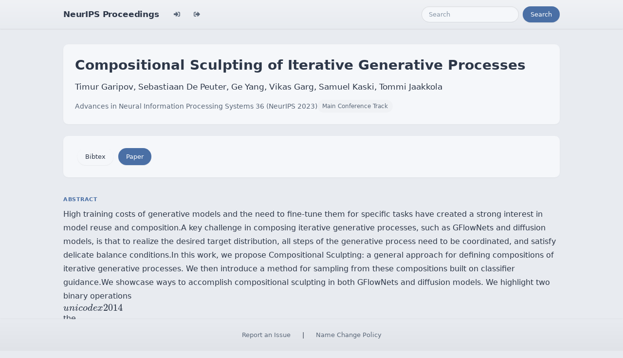

--- FILE ---
content_type: application/javascript; charset=utf-8
request_url: https://cdnjs.cloudflare.com/ajax/libs/mathjax/2.7.7/jax/output/CommonHTML/autoload/multiline.js?V=2.7.7
body_size: 3201
content:
/*
 *  /MathJax-v2/jax/output/CommonHTML/autoload/multiline.js
 *
 *  Copyright (c) 2009-2018 The MathJax Consortium
 *
 *  Licensed under the Apache License, Version 2.0 (the "License");
 *  you may not use this file except in compliance with the License.
 *  You may obtain a copy of the License at
 *
 *      http://www.apache.org/licenses/LICENSE-2.0
 *
 *  Unless required by applicable law or agreed to in writing, software
 *  distributed under the License is distributed on an "AS IS" BASIS,
 *  WITHOUT WARRANTIES OR CONDITIONS OF ANY KIND, either express or implied.
 *  See the License for the specific language governing permissions and
 *  limitations under the License.
 */

MathJax.Hub.Register.StartupHook("CommonHTML Jax Ready",function(){var e="2.7.7";var b=MathJax.ElementJax.mml,a=MathJax.Hub.config,c=MathJax.OutputJax.CommonHTML;var g=b.mo().With({CHTML:c.BBOX.empty()});var f={newline:0,nobreak:1000000,goodbreak:[-200],badbreak:[+200],auto:[0],maxwidth:1.33,toobig:800,nestfactor:400,spacefactor:-100,spaceoffset:2,spacelimit:1,fence:500,close:500};var d={linebreakstyle:"after"};b.mbase.Augment({CHTMLlinebreakPenalty:f,CHTMLmultiline:function(k){var q=this;while(q.inferred||(q.parent&&q.parent.type==="mrow"&&q.parent.isEmbellished())){q=q.parent}var o=((q.type==="math"&&q.Get("display")==="block")||q.type==="mtd");q.isMultiline=true;var r=this.getValues("linebreak","linebreakstyle","lineleading","linebreakmultchar","indentalign","indentshift","indentalignfirst","indentshiftfirst","indentalignlast","indentshiftlast");if(r.linebreakstyle===b.LINEBREAKSTYLE.INFIXLINEBREAKSTYLE){r.linebreakstyle=this.Get("infixlinebreakstyle")}r.lineleading=this.CHTMLlength2em(r.lineleading,0.5);c.BBOX.empty(this.CHTML);var p=c.addElement(k,"mjx-stack");var h={BBOX:this.CHTML,n:0,Y:0,scale:(this.CHTML.scale||1),isTop:o,values:{},VALUES:r},n=this.CHTMLgetAlign(h,{}),j=this.CHTMLgetShift(h,{},n),i=[],l={index:[],penalty:f.nobreak,w:0,W:j,shift:j,scanW:j,nest:0},m=false;while(this.CHTMLbetterBreak(l,h,true)&&(l.scanW>=c.linebreakWidth||l.penalty===f.newline)){this.CHTMLaddLine(p,i,l.index,h,l.values,m);i=l.index.slice(0);m=true;n=this.CHTMLgetAlign(h,l.values);j=this.CHTMLgetShift(h,l.values,n);l.W=l.shift=l.scanW=j;l.penalty=f.nobreak}h.isLast=true;this.CHTMLaddLine(p,i,[],h,d,m);k.style.width=p.style.width=this.CHTML.pwidth="100%";this.CHTML.mwidth=c.Em(this.CHTML.w);this.CHTML.isMultiline=q.CHTML.isMultiline=true;p.style.verticalAlign=c.Em(h.d-this.CHTML.d);return k},CHTMLbetterBreak:function(l,h,s){if(this.isToken){return false}if(this.isEmbellished()){l.embellished=this;return this.CoreMO().CHTMLbetterBreak(l,h)}if(this.linebreakContainer){return false}var r=l.index.slice(0),p=l.index.shift(),o=this.data.length,n,t,k,q=(l.index.length>0),j=false;if(p==null){p=-1}if(!q){p++;l.W+=l.w;l.w=0}k=l.scanW=l.W;l.nest++;while(p<o&&(l.scanW<f.maxwidth*c.linebreakWidth||l.w===0)){if(this.data[p]){if(this.data[p].CHTMLbetterBreak(l,h)){j=true;r=[p].concat(l.index);n=l.W;t=l.w;if(l.penalty===f.newline){l.index=r;if(l.nest){l.nest--}return true}}k=(q?l.scanW:this.CHTMLaddWidth(p,l,k))}l.index=[];p++;q=false}if(s&&j){g.parent=this.parent;g.inherit=this.inherit;if(g.CHTMLbetterBreak(l,h)){j=false;r=l.index}}if(l.nest){l.nest--}l.index=r;if(j){l.W=n;l.w=t}return j},CHTMLaddWidth:function(h,k,j){if(this.data[h]){var l=this.data[h].CHTML;j+=(l.w+(l.L||0)+(l.R||0))*(l.scale||1);k.W=k.scanW=j;k.w=0}return j},CHTMLaddLine:function(s,j,o,h,t,q){var n=c.addElement(s,"mjx-block",{},[["mjx-box"]]),v=n.firstChild;var u=h.bbox=c.BBOX.empty();h.first=q;h.last=true;this.CHTMLmoveLine(j,o,v,h,t);u.clean();var r=this.CHTMLgetAlign(h,t),k=this.CHTMLgetShift(h,t,r,true);var m=0;if(h.n>0){var p=c.FONTDATA.baselineskip;var l=(h.values.lineleading==null?h.VALUES:h.values).lineleading*h.scale;var i=h.Y;h.Y-=Math.max(p,h.d+u.h+l);m=i-h.Y-h.d-u.h}if(k){v.style.margin="0 "+c.Em(-k)+" 0 "+c.Em(k)}if(r!==b.INDENTALIGN.LEFT){n.style.textAlign=r}if(m){n.style.paddingTop=c.Em(m)}h.BBOX.combine(u,k,h.Y);h.d=h.bbox.d;h.values=t;h.n++},CHTMLgetAlign:function(k,h){var l=h,i=k.values,j=k.VALUES,m;if(k.n===0){m=l.indentalignfirst||i.indentalignfirst||j.indentalignfirst}else{if(k.isLast){m=i.indentalignlast||j.indentalignlast}else{m=i.indentalign||j.indentalign}}if(m===b.INDENTALIGN.INDENTALIGN){m=i.indentalign||j.indentalign}if(m===b.INDENTALIGN.AUTO){m=(k.isTop?a.displayAlign:b.INDENTALIGN.LEFT)}return m},CHTMLgetShift:function(h,p,n,l){var o=p,m=h.values,i=h.VALUES,j;if(h.n===0){j=o.indentshiftfirst||m.indentshiftfirst||i.indentshiftfirst}else{if(h.isLast){j=m.indentshiftlast||i.indentshiftlast}else{j=m.indentshift||i.indentshift}}if(j===b.INDENTSHIFT.INDENTSHIFT){j=m.indentshift||i.indentshift}if(j==="auto"||j===""){j="0"}j=this.CHTMLlength2em(j,c.cwidth);if(h.isTop&&a.displayIndent!=="0"){var k=this.CHTMLlength2em(a.displayIndent,c.cwidth);j+=(n===b.INDENTALIGN.RIGHT?-k:k)}return(n===b.INDENTALIGN.RIGHT&&!l?-j:j)},CHTMLmoveLine:function(q,h,o,p,k){var m=q[0],l=h[0];if(m==null){m=-1}if(l==null){l=this.data.length-1}if(m===l&&q.length>1){this.data[m].CHTMLmoveSlice(q.slice(1),h.slice(1),o,p,k,"marginLeft")}else{var n=p.last;p.last=false;while(m<l){if(this.data[m]){if(q.length<=1){this.data[m].CHTMLmoveNode(o,p,k)}else{this.data[m].CHTMLmoveSlice(q.slice(1),[],o,p,k,"marginLeft")}}m++;p.first=false;q=[]}p.last=n;if(this.data[m]){if(h.length<=1){this.data[m].CHTMLmoveNode(o,p,k)}else{this.data[m].CHTMLmoveSlice([],h.slice(1),o,p,k,"marginRight")}}}},CHTMLmoveSlice:function(n,h,j,l,i,k){var m=this.CHTMLcreateSliceNode(j);this.CHTMLmoveLine(n,h,m,l,i);if(m.style[k]){m.style[k]=""}if(this.CHTML.L){if(k!=="marginLeft"){l.bbox.w+=this.CHTML.L}else{m.className=m.className.replace(/ MJXc-space\d/,"")}}if(this.CHTML.R&&k!=="marginRight"){l.bbox.w+=this.CHTML.R}if(h.length===0){j=this.CHTMLnodeElement();if(this.href){j=j.parentNode}j.parentNode.removeChild(j);j.nextMathJaxNode.id=j.id}return m},CHTMLcreateSliceNode:function(j){var i=this.CHTMLnodeElement(),l=0;if(this.href){i=i.parentNode}var h=i;while(h.nextMathJaxNode){h=h.nextMathJaxNode;l++}var k=i.cloneNode(false);h.nextMathJaxNode=k;k.nextMathJaxNode=null;k.id+="-MJX-Continue-"+l;return j.appendChild(k)},CHTMLmoveNode:function(h,k,i){if(!(k.first||k.last)||(k.first&&k.values.linebreakstyle===b.LINEBREAKSTYLE.BEFORE)||(k.last&&i.linebreakstyle===b.LINEBREAKSTYLE.AFTER)){var j=this.CHTMLnodeElement();if(this.href){j=j.parentNode}h.appendChild(j);if(this.CHTML.pwidth&&!h.style.width){h.style.width=this.CHTML.pwidth}if(k.last){j.style.marginRight=""}if(k.first||k.nextIsFirst){j.style.marginLeft="";this.CHTML.L=0;j.className=j.className.replace(/ MJXc-space\d/,"")}if(k.first&&this.CHTML.w===0){k.nextIsFirst=true}else{delete k.nextIsFirst}k.bbox.combine(this.CHTML,k.bbox.w,0)}}});b.mfenced.Augment({CHTMLbetterBreak:function(n,h){var v=n.index.slice(0),t=n.index.shift(),q=this.data.length,p,x,o,u=(n.index.length>0),l=false;if(t==null){t=-1}if(!u){t++;n.W+=n.w;n.w=0}o=n.scanW=n.W;n.nest++;if(!this.dataI){this.dataI=[];if(this.data.open){this.dataI.push("open")}if(q){this.dataI.push(0)}for(var s=1;s<q;s++){if(this.data["sep"+s]){this.dataI.push("sep"+s)}this.dataI.push(s)}if(this.data.close){this.dataI.push("close")}}q=this.dataI.length;while(t<q&&(n.scanW<f.maxwidth*c.linebreakWidth||n.w===0)){var r=this.dataI[t];if(this.data[r]){if(this.data[r].CHTMLbetterBreak(n,h)){l=true;v=[t].concat(n.index);p=n.W;x=n.w;if(n.penalty===f.newline){n.index=v;if(n.nest){n.nest--}return true}}o=(u?n.scanW:this.CHTMLaddWidth(t,n,o))}n.index=[];t++;u=false}if(n.nest){n.nest--}n.index=v;if(l){n.W=p;n.w=x}return l},CHTMLmoveLine:function(l,o,m,h,s){var q=l[0],p=o[0];if(q==null){q=-1}if(p==null){p=this.dataI.length-1}if(q===p&&l.length>1){this.data[this.dataI[q]].CHTMLmoveSlice(l.slice(1),o.slice(1),m,h,s,"marginLeft")}else{var r=h.last;h.last=false;var n=this.dataI[q];while(q<p){if(this.data[n]){if(l.length<=1){this.data[n].CHTMLmoveNode(m,h,s)}else{this.data[n].CHTMLmoveSlice(l.slice(1),[],m,h,s,"marginLeft")}}q++;n=this.dataI[q];h.first=false;l=[]}h.last=r;if(this.data[n]){if(o.length<=1){this.data[n].CHTMLmoveNode(m,h,s)}else{this.data[n].CHTMLmoveSlice([],o.slice(1),m,h,s,"marginRight")}}}}});b.msubsup.Augment({CHTMLbetterBreak:function(k,h){if(!this.data[this.base]){return false}var p=k.index.slice(0),n=k.index.shift(),m,q,l,o=(k.index.length>0),j=false;if(!o){k.W+=k.w;k.w=0}l=k.scanW=k.W;if(n==null){this.CHTML.baseW=this.data[this.base].CHTML.w;this.CHTML.dw=this.CHTML.w-this.CHTML.baseW}if(this.data[this.base].CHTMLbetterBreak(k,h)){j=true;p=[this.base].concat(k.index);m=k.W;q=k.w;if(k.penalty===f.newline){j=o=true}}if(!o){this.CHTMLaddWidth(this.base,k,l)}k.scanW+=this.CHTML.dw;k.W=k.scanW;k.index=[];if(j){k.W=m;k.w=q;k.index=p}return j},CHTMLmoveLine:function(j,n,m,i,r){if(this.data[this.base]){var k=c.addElement(m,"mjx-base");if(j.length>1){this.data[this.base].CHTMLmoveSlice(j.slice(1),n.slice(1),k,i,r,"marginLeft")}else{if(n.length<=1){this.data[this.base].CHTMLmoveNode(k,i,r)}else{this.data[this.base].CHTMLmoveSlice([],n.slice(1),k,i,r,"marginRight")}}}if(n.length===0){var l=this.CHTMLnodeElement(),p=c.getNode(l,"mjx-stack"),o=c.getNode(l,"mjx-sup"),h=c.getNode(l,"mjx-sub");if(p){m.appendChild(p)}else{if(o){m.appendChild(o)}else{if(h){m.appendChild(h)}}}var q=i.bbox.w,s;if(o){s=this.data[this.sup].CHTML;i.bbox.combine(s,q,s.Y)}if(h){s=this.data[this.sub].CHTML;i.bbox.combine(s,q,s.Y)}}}});b.mmultiscripts.Augment({CHTMLbetterBreak:function(l,i){if(!this.data[this.base]){return false}var p=l.index.slice(0);l.index.shift();var n,q,m,o=(l.index.length>0),k=false;if(!o){l.W+=l.w;l.w=0}l.scanW=l.W;var r=this.CHTML,j=this.data[this.base].CHTML;var h=r.w-j.w-(r.X||0);l.scanW+=r.X||0;m=l.scanW;if(this.data[this.base].CHTMLbetterBreak(l,i)){k=true;p=[this.base].concat(l.index);n=l.W;q=l.w;if(l.penalty===f.newline){k=o=true}}if(!o){this.CHTMLaddWidth(this.base,l,m)}l.scanW+=h;l.W=l.scanW;l.index=[];if(k){l.W=n;l.w=q;l.index=p}return k},CHTMLmoveLine:function(m,p,o,j,v){var n,i=this.CHTMLbbox,u;if(m.length<1){n=this.CHTMLnodeElement();var r=c.getNode(n,"mjx-prestack"),s=c.getNode(n,"mjx-presup"),l=c.getNode(n,"mjx-presub");if(r){o.appendChild(r)}else{if(s){o.appendChild(s)}else{if(l){o.appendChild(l)}}}u=j.bbox.w;if(s){j.bbox.combine(i.presup,u+i.presup.X,i.presup.Y)}if(l){j.bbox.combine(i.presub,u+i.presub.X,i.presub.Y)}}if(this.data[this.base]){var k=c.addElement(o,"mjx-base");if(m.length>1){this.data[this.base].CHTMLmoveSlice(m.slice(1),p.slice(1),k,j,v,"marginLeft")}else{if(p.length<=1){this.data[this.base].CHTMLmoveNode(k,j,v)}else{this.data[this.base].CHTMLmoveSlice([],p.slice(1),k,j,v,"marginRight")}}}if(p.length===0){n=this.CHTMLnodeElement();var t=c.getNode(n,"mjx-stack"),q=c.getNode(n,"mjx-sup"),h=c.getNode(n,"mjx-sub");if(t){o.appendChild(t)}else{if(q){o.appendChild(q)}else{if(h){o.appendChild(h)}}}u=j.bbox.w;if(q){j.bbox.combine(i.sup,u,i.sup.Y)}if(h){j.bbox.combine(i.sub,u,i.sub.Y)}}}});b.mo.Augment({CHTMLbetterBreak:function(j,h){if(j.values&&j.values.id===this.CHTMLnodeID){return false}var p=this.getValues("linebreak","linebreakstyle","lineleading","linebreakmultchar","indentalign","indentshift","indentalignfirst","indentshiftfirst","indentalignlast","indentshiftlast","texClass","fence");if(p.linebreakstyle===b.LINEBREAKSTYLE.INFIXLINEBREAKSTYLE){p.linebreakstyle=this.Get("infixlinebreakstyle")}if(p.texClass===b.TEXCLASS.OPEN){j.nest++}if(p.texClass===b.TEXCLASS.CLOSE&&j.nest){j.nest--}var k=j.scanW;delete j.embellished;var o=this.CHTML.w+(this.CHTML.L||0)+(this.CHTML.R||0);if(p.linebreakstyle===b.LINEBREAKSTYLE.AFTER){k+=o;o=0}if(k-j.shift===0&&p.linebreak!==b.LINEBREAK.NEWLINE){return false}var l=c.linebreakWidth-k;if(h.n===0&&(p.indentshiftfirst!==h.VALUES.indentshiftfirst||p.indentalignfirst!==h.VALUES.indentalignfirst)){var m=this.CHTMLgetAlign(h,p),i=this.CHTMLgetShift(h,p,m);l+=(j.shift-i)}var n=Math.floor(l/c.linebreakWidth*1000);if(n<0){n=f.toobig-3*n}if(p.fence){n+=f.fence}if((p.linebreakstyle===b.LINEBREAKSTYLE.AFTER&&p.texClass===b.TEXCLASS.OPEN)||p.texClass===b.TEXCLASS.CLOSE){n+=f.close}n+=j.nest*f.nestfactor;var q=f[p.linebreak||b.LINEBREAK.AUTO]||0;if(!MathJax.Object.isArray(q)){if(q||l>=0){n=q*j.nest}}else{n=Math.max(1,n+q[0]*j.nest)}if(n>=j.penalty){return false}j.penalty=n;j.values=p;j.W=k;j.w=o;p.lineleading=this.CHTMLlength2em(p.lineleading,h.VALUES.lineleading);p.id=this.CHTMLnodeID;return true}});b.mspace.Augment({CHTMLbetterBreak:function(i,h){if(i.values&&i.values.id===this.CHTMLnodeID){return false}var o=this.getValues("linebreak");var l=o.linebreak;if(!l||this.hasDimAttr()){l=b.LINEBREAK.AUTO}var j=i.scanW,n=this.CHTML.w+(this.CHTML.L||0)+(this.CHTML.R||0);if(j-i.shift===0){return false}var k=c.linebreakWidth-j;var m=Math.floor(k/c.linebreakWidth*1000);if(m<0){m=f.toobig-3*m}m+=i.nest*f.nestfactor;var p=f[l]||0;if(l===b.LINEBREAK.AUTO&&n>=f.spacelimit&&!this.mathbackground&&!this.background){p=[(n+f.spaceoffset)*f.spacefactor]}if(!MathJax.Object.isArray(p)){if(p||k>=0){m=p*i.nest}}else{m=Math.max(1,m+p[0]*i.nest)}if(m>=i.penalty){return false}i.penalty=m;i.values=o;i.W=j;i.w=n;o.lineleading=h.VALUES.lineleading;o.linebreakstyle="before";o.id=this.CHTMLnodeID;return true}});MathJax.Hub.Register.StartupHook("TeX mathchoice Ready",function(){b.TeXmathchoice.Augment({CHTMLbetterBreak:function(i,h){return this.Core().CHTMLbetterBreak(i,h)},CHTMLmoveLine:function(l,h,j,k,i){return this.Core().CHTMLmoveSlice(l,h,j,k,i)}})});b.maction.Augment({CHTMLbetterBreak:function(i,h){return this.Core().CHTMLbetterBreak(i,h)},CHTMLmoveLine:function(l,h,j,k,i){return this.Core().CHTMLmoveSlice(l,h,j,k,i)}});b.semantics.Augment({CHTMLbetterBreak:function(i,h){return(this.data[0]?this.data[0].CHTMLbetterBreak(i,h):false)},CHTMLmoveLine:function(l,h,j,k,i){return(this.data[0]?this.data[0].CHTMLmoveSlice(l,h,j,k,i):null)}});MathJax.Hub.Startup.signal.Post("CommonHTML multiline Ready");MathJax.Ajax.loadComplete(c.autoloadDir+"/multiline.js")});
